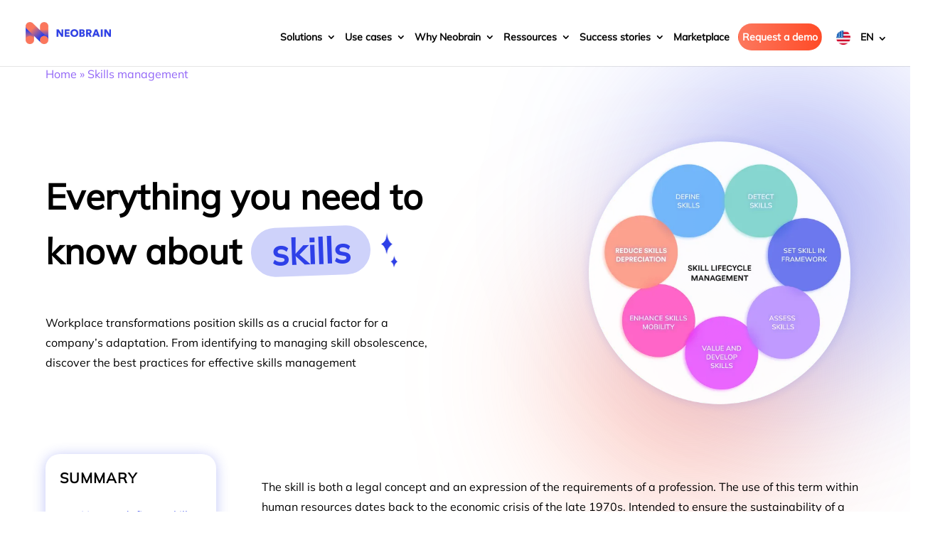

--- FILE ---
content_type: text/css; charset=utf-8
request_url: https://en.neobrain.io/wp-content/cache/min/1/wp-content/themes/divi-child-main/style.css?ver=1764592603
body_size: 8989
content:
:root{--purple:#c715ff;--light-purple:#f5d4ff;--blue:#2e40e8;--burntsienna:#fc785e;--orange-red:#ff4b27;--light-orange:#ffe3de;--medium-purple:#b585f9;--lavender:#ced2fa;--light-blue:#26dfd0;--white:white;--black:#191919;--medium-aquamarine:#65dba2}.content_size{max-width:1400px;width:80%;margin:0 auto}.padding_default{padding:100px 0}.breadcrumbs .et_pb_code_inner span a,.breadcrumbs .et_pb_code_inner span.breadcrumb_last,.breadcrumbs span{color:#9165f7!important}#breadcrumbs,#breadcrumbs a{color:#9165f7!important}a{text-decoration:none}:root :where(a:where(:not(.wp-element-button))){text-decoration:none!important}span.title_nowrap{display:inline-flex;align-items:center;flex-wrap:nowrap;margin-top:10px}span.orange_txt{background-color:var(--light-orange);color:var(--burntsienna);border-radius:37px;margin-bottom:10px;padding:2px 28px;font-weight:900;display:inline-block;overflow:visible;transform:rotate(-2deg)}span.orange_txt_stars::after{content:"";background:url(/wp-content/themes/divi-child-main/assets/images/orange_stars.webp);background-size:contain;background-repeat:no-repeat;width:50px;height:50px;display:inline-block;margin-left:15px}span.blue_txt{background-color:var(--lavender);color:var(--blue);border-radius:37px;margin-bottom:10px;padding:2px 28px;font-weight:900;display:inline-block;overflow:visible;transform:rotate(-2deg)}span.blue_txt_stars::after{content:"";background:url(/wp-content/themes/divi-child-main/assets/images/blue_stars.webp);background-size:contain;background-repeat:no-repeat;width:50px;height:50px;display:inline-block;margin-left:15px}span.purple_txt{background-color:#f5d4ff;color:#c715ff;border-radius:37px;margin-bottom:10px;padding:2px 28px;font-weight:900;display:inline-block;overflow:visible;transform:rotate(-2deg)}span.purple_txt_stars::after{content:"";background:url(/wp-content/themes/divi-child-main/assets/images/purple_stars.webp);background-size:contain;background-repeat:no-repeat;width:50px;height:50px;display:inline-block;margin-left:15px}span.light_blue_txt{background-color:rgba(38,223,208,.15);color:var(--light-blue);border-radius:37px;margin-bottom:10px;padding:2px 28px;font-weight:900;display:inline-block;overflow:visible;transform:rotate(-2deg)}span.light_blue_txt_stars::after{content:"";background:url(/wp-content/themes/divi-child-main/assets/images/light_blue_stars.webp);background-size:contain;background-repeat:no-repeat;width:50px;height:50px;display:inline-block;margin-left:15px}span.pink_txt{background-color:#ffdff2;color:#f62aa0;border-radius:37px;margin-bottom:10px;padding:2px 28px;font-weight:900;display:inline-block;overflow:visible;transform:rotate(-2deg)}span.pink_txt_stars::after{content:"";background:url(/wp-content/themes/divi-child-main/assets/images/pink_stars.webp);background-size:contain;background-repeat:no-repeat;width:50px;height:50px;display:inline-block;margin-left:15px}span.green_txt{background-color:#cbf5d9;color:#45db76;border-radius:37px;margin-bottom:10px;padding:2px 28px;font-weight:900;display:inline-block;overflow:visible;transform:rotate(-2deg)}span.green_txt_stars::after{content:"";background:url(/wp-content/themes/divi-child-main/assets/images/green_stars.webp);background-size:contain;background-repeat:no-repeat;width:50px;height:50px;display:inline-block;margin-left:15px}.et_pb_section{overflow-x:clip}.img_blur{position:relative;display:inline-block}.img_blur img{display:block;z-index:1}.img_blur::before{content:'';position:absolute;top:140px;left:-40px;width:100%;height:100%;border-radius:70%;filter:blur(100px);z-index:0}.img_blur::after{content:'';position:absolute;top:-70px;left:100px;width:100%;height:100%;border-radius:70%;filter:blur(100px);z-index:0}.img_blur::before{background:radial-gradient(circle,rgba(252,120,94,.6),transparent)}.img_blur::after{background:radial-gradient(circle,rgba(46,64,232,.6),transparent);transform:scale(1.1)}.img_blur_purple{position:relative;display:inline-block}.img_blur_purple img{display:block;z-index:1}.img_blur_purple::before{content:'';position:absolute;top:0;left:-80px;width:100%;height:100%;border-radius:70%;filter:blur(100px);z-index:0}.img_blur_purple::after{content:'';position:absolute;top:-70px;left:100px;width:100%;height:100%;border-radius:70%;filter:blur(100px);z-index:0}.img_blur_purple::before{background:radial-gradient(circle,rgba(199,21,255,.3),transparent)}.img_blur_purple::after{background:radial-gradient(circle,rgba(46,64,232,.3),transparent);transform:scale(1.1)}.img_blur_lightblue{position:relative;display:inline-block;position:relative;display:inline-block}.img_blur_lightblue img{display:block;z-index:1}.img_blur_lightblue::before{content:'';position:absolute;top:0;left:-80px;width:100%;height:100%;border-radius:70%;filter:blur(100px);z-index:0}.img_blur_lightblue::after{content:'';position:absolute;top:-70px;left:100px;width:100%;height:100%;border-radius:70%;filter:blur(100px);z-index:0}.img_blur_lightblue::before{background:radial-gradient(circle,rgba(38,223,238,.3),transparent)}.img_blur_lightblue::after{background:radial-gradient(circle,rgba(46,64,232,.4),transparent);transform:scale(1.1)}.img_blur_pink{position:relative;display:inline-block}.img_blur_pink img{display:block;z-index:1}.img_blur_pink::before{content:'';position:absolute;top:0;left:-80px;width:100%;height:100%;border-radius:70%;filter:blur(100px);z-index:0}.img_blur_pink::after{content:'';position:absolute;top:-70px;left:100px;width:100%;height:100%;border-radius:70%;filter:blur(100px);z-index:0}.img_blur_pink::before{background:radial-gradient(circle,rgba(246,42,160,.3),transparent)}.img_blur_pink::after{background:radial-gradient(circle,rgba(46,64,232,.3),transparent);transform:scale(1.1)}.img_blur_green{position:relative;display:inline-block;position:relative;display:inline-block}.img_blur_green img{display:block;z-index:1}.img_blur_green::before{content:'';position:absolute;top:0;left:-80px;width:100%;height:100%;border-radius:70%;filter:blur(100px);z-index:0}.img_blur_green::after{content:'';position:absolute;top:-70px;left:100px;width:100%;height:100%;border-radius:70%;filter:blur(100px);z-index:0}.img_blur_green::before{background:radial-gradient(circle,rgba(69,219,118,.3),transparent)}.img_blur_green::after{background:radial-gradient(circle,rgba(46,64,232,.4),transparent);transform:scale(1.1)}.play_video span.et_pb_image_wrap{position:relative}.play_video span.et_pb_image_wrap::after{content:"";background:url(/wp-content/themes/divi-child-main/assets/images/icon_play_video.webp);background-size:contain;background-repeat:no-repeat;width:150px;height:150px;position:absolute;top:25%;left:35%;display:block;z-index:10}a.btn_solution_purple{color:#730994!important;border:1px solid var(--light-purple)!important;border-radius:50px;letter-spacing:1px;font-size:13px;font-weight:800!important;text-transform:uppercase!important;background-color:#f5d4ff;padding:8px 30px;transition:all .2s}a.btn_solution_purple:hover{transform:translateY(-3px);box-shadow:0 0 20px 1px rgba(199,21,255,.3)}a.btn_solution_light_blue{color:#137068!important;border:1px solid rgba(38,223,208,.16)!important;border-radius:50px;letter-spacing:1px;font-size:13px;font-weight:800!important;text-transform:uppercase!important;background-color:rgba(38,223,208,.16);padding:8px 30px;transition:all .2s}a.btn_solution_light_blue:hover{transform:translateY(-3px);box-shadow:0 0 20px 1px rgba(19,112,104,.3)}a.btn_solution_pink{color:#F62AA0!important;border:1px solid var(--light-purple)!important;border-radius:50px;letter-spacing:1px;font-size:13px;font-weight:800!important;text-transform:uppercase!important;background-color:rgba(246,42,160,.14);padding:8px 30px;transition:all .2s}a.btn_solution_pink:hover{transform:translateY(-3px);box-shadow:0 0 20px 1px rgba(246,42,160,.3)}a.btn_solution_green{color:#45db76!important;border:1px solid rgba(69,219,118,.15)!important;border-radius:50px;letter-spacing:1px;font-size:13px;font-weight:800!important;text-transform:uppercase!important;background-color:rgba(69,219,118,.15);padding:8px 30px;transition:all .2s}a.btn_solution_green:hover{transform:translateY(-3px);box-shadow:0 0 20px 1px rgba(69,219,118,.3)}.align_btn .et_pb_button_module_wrapper{display:inline-block;margin-right:20px}#main-header .container{max-width:100%;width:95%}#top-menu .mega-menu ul.sub-menu{display:grid;grid-template-columns:repeat(2,1fr);grid-gap:5px;left:inherit!important}#top-menu .mega-menu ul.sub-menu li{width:100%}.menu-item a img,img.menu-image-title-after,img.menu-image-title-before,img.menu-image-title-above,img.menu-image-title-below,.menu-image-hover-wrapper .menu-image-title-above{width:40px;height:40px;object-fit:contain}.header_lang .menu-image-title-after img{width:20px!important;padding-right:0!important}#et-top-navigation{padding-left:120px!important}#top-menu li.mega-menu>ul{padding:30px 20px;position:absolute!important;width:60%!important;right:0!important;left:inherit!important;border-radius:20px}#top-menu ul{border-radius:20px}#top-menu li{padding-right:18px;vertical-align:inherit!important}#top-menu li.mega-menu>ul>li>a{padding:10px!important}#top-menu li.mega-menu>ul>li>a:first-child{padding:10px!important;border-bottom:none!important}.nav li ul{border-top:none!important;width:300px}#top-menu li.mega-menu>ul>li>a:first-child:hover{background-color:#ced2fa!important;border-radius:10px}.et_mobile_menu li a:hover,.nav ul li a:hover{opacity:1!important}#top-menu a{color:#000}.et_mobile_menu li a:hover,.nav ul li a:hover{background-color:#ced2fa!important;border-radius:10px}ul#top-menu li.demo_btn{background-image:linear-gradient(90deg,var(--burntsienna),var(--orange-red));color:var(--white)!important;border:1px solid transparent;border-radius:25px;margin-left:0;padding:12px 15px;font-size:1rem;font-weight:700;transition:all .2s;cursor:pointer}ul#top-menu li.demo_btn:hover{transform:translateY(-3px);box-shadow:0 0 20px 1px rgba(252,120,94,.51)}.et_header_style_left #et-top-navigation nav>ul>li.demo_btn>a{padding-bottom:0!important}li.demo_btn>a{color:white!important}.et_header_style_left #et-top-navigation nav>ul>li>a{font-size:14px;font-weight:700}#top-menu li li,#top-menu li li a{width:100%}ul.sub-menu li.see_more_success_stories a{color:var(--burntsienna)!important;font-weight:800}.mobile_menu_bar:before,.mobile_menu_bar:after,#top-menu li.current-menu-ancestor>a,#top-menu li.current-menu-item>a{color:var(--burntsienna)!important}span.menu-item-description{display:block;color:#999}#top-menu li{vertical-align:top}ul.sub-menu li span.menu-item-description{margin-left:50px;margin-top:-10px;color:#000;font-weight:600}#top-menu .header_lang.menu-item-has-children>a:first-child:after,#et-secondary-nav .header_lang.menu-item-has-children>a:first-child:after{top:10px!important}.header_lang{margin-left:20px}.et_mobile_menu li a{border-bottom:1px solid #ced2fa;color:#000;display:flex;flex-direction:column;align-items:flex-start;height:auto;font-weight:700}.et_mobile_menu .menu-item-has-children>a{font-weight:700;background-color:#ced2faa3;color:#000}#main-header .et_mobile_menu li ul,.et_pb_fullwidth_menu .et_mobile_menu li ul,.et_pb_menu .et_mobile_menu li ul{padding-left:0}.et_mobile_menu li li{padding-left:0}.et_mobile_menu ul.sub-menu li a{padding-left:25px}.et_mobile_menu li.demo_btn{display:flex;justify-content:center;margin-top:30px}.et_mobile_menu li.demo_btn a{justify-content:center;background-image:linear-gradient(90deg,var(--burntsienna),var(--orange-red));color:var(--white);border:1px solid transparent;border-radius:25px;margin-left:0;font-weight:700;transition:all .2s;width:200px;height:45px;align-items:center}#page-container .mobile_nav li ul.hide{display:none!important}#page-container .mobile_nav .menu-item-has-children{position:relative}#page-container .mobile_nav .menu-item-has-children>a{background:transparent}#page-container .mobile_nav .menu-item-has-children>a+span{position:absolute;right:0;top:0;padding:10px 20px;font-size:20px;font-weight:700;cursor:pointer;z-index:3}#page-container span.menu-closed:before{content:"\43";display:block;color:#000;font-size:16px;font-family:ETmodules}#page-container span.menu-closed.menu-open:before{content:"\42"}.vertical_tabs ul.et_pb_tabs_controls{background-color:transparent;list-style:none;padding:0}.vertical_tabs ul.et_pb_tabs_controls li{position:relative;padding:10px;cursor:pointer}.vertical_tabs ul.et_pb_tabs_controls li::after{content:'';position:absolute;left:0;bottom:3px;height:11px;background:var(--burntsienna);border-radius:10px;width:0;transition:width 0.5s ease;transform-origin:left center}.vertical_tabs ul.et_pb_tabs_controls li.et_pb_tab_active::after{width:100%}.vertical_tabs ul.et_pb_tabs_controls li{border-right:none;display:flex;align-items:center;font-size:20px}.vertical_tabs ul.et_pb_tabs_controls li:first-child::before{content:"";background:url(/wp-content/themes/divi-child-main/assets/images/discovery_icon.webp);background-size:contain;background-repeat:no-repeat;width:50px;height:50px;display:block}.vertical_tabs ul.et_pb_tabs_controls li:nth-child(2)::before{content:"";background:url(/wp-content/themes/divi-child-main/assets/images/activity_icon.webp);background-size:contain;background-repeat:no-repeat;width:50px;height:50px;display:block}.vertical_tabs ul.et_pb_tabs_controls li:nth-child(3)::before{content:"";background:url(/wp-content/themes/divi-child-main/assets/images/star_icon.webp);background-size:contain;background-repeat:no-repeat;width:50px;height:50px;display:block}.vertical_tabs .et_pb_tab_content h3{font-size:26px;margin-bottom:10px}.vertical_tabs .et_pb_tab_content a{display:block;margin-top:15px}.vertical_tabs .et_pb_tab{padding:40px 30px!important}.horizontal_tabs_home .tab_inner{display:flex;grid-gap:50px}.horizontal_tabs_home .tab_inner img{width:550px;height:100%;border-radius:5px;object-fit:contain}.horizontal_tabs_home .tab_content{width:60%}.horizontal_tabs_home .et_pb_tab_content h3{font-size:26px;font-weight:800;margin-bottom:30px}.horizontal_tabs_home .et_pb_tab_content a{display:block;margin-top:15px}.horizontal_tabs_home ul.et_pb_tabs_controls{background-color:transparent;display:flex}.horizontal_tabs_home ul.et_pb_tabs_controls li{border-right:none;flex:1;align-items:center;justify-content:center;border:2px solid #2E40E8;text-align:center;border-radius:50px;margin:0 20px;display:flex}.horizontal_tabs_home ul.et_pb_tabs_controls li.et_pb_tab_active{background-color:#2E40E8}.horizontal_tabs_home ul.et_pb_tabs_controls:after{border-top:none}.horizontal_tabs_home .et_pb_tabs_controls li:not(.et_pb_tab_active):last-child{border:2px solid #2E40E8}.horizontal_tabs_home .et_pb_tab_content{margin-top:100px}#slider_container{height:150px;width:100%;margin:0 auto;position:relative;overflow:hidden;display:flex;align-items:center}.slider{position:absolute;display:flex;flex-flow:row nowrap;align-items:center}.slider-instant{transition:none}.slider_animate{margin-left:0}.slider_extra{display:flex;align-items:center;flex-flow:row nowrap}.slider-last{min-width:100vw;max-width:100vw;overflow:hidden}.slider span{margin-right:150px}.slider .slider_extra{margin-right:0}.slider img{height:inherit;vertical-align:inherit;border:inherit;width:auto;height:auto;max-width:130px;max-height:130px;object-fit:contain}.success_stories_slider{min-height:400px}.success_stories_slider_item a{display:flex;flex-direction:column;justify-content:center;margin:0 30px}.success_stories_slider_item img{height:300px;object-fit:cover;border-radius:30px 30px 0 0}.success_stories_slider_img{position:relative}.success_stories_slider_img::after{content:"";background:url(/wp-content/themes/divi-child-main/assets/images/icon_play_video.webp);background-size:contain;background-repeat:no-repeat;width:120px;height:120px;position:absolute;top:25%;left:35%;display:block;z-index:10}.success_stories_slider_content{padding:20px 10px;position:relative}.success_stories_slider_content::before{content:"";background:url(/wp-content/themes/divi-child-main/assets/images/icon-quote-citation.webp);background-size:contain;background-repeat:no-repeat;width:100px;height:60px;position:absolute;top:5%;left:30px;display:block}.success_stories_slider_content .inner p{color:#fff;text-align:center}.success_stories_slider_content .inner span p{color:#fc785e!important;font-size:14px;line-height:20px;margin-top:10px;font-weight:800}.arrows{display:flex;align-items:center;justify-content:space-around}.prev::before{content:"";background:url(/wp-content/themes/divi-child-main/assets/images/slider_arrows.webp);background-size:contain;background-repeat:no-repeat;width:40px;height:40px;display:inline-block;margin-right:20px;cursor:pointer}.next::before{content:"";background:url(/wp-content/themes/divi-child-main/assets/images/slider_arrows.webp);background-size:contain;background-repeat:no-repeat;width:40px;height:40px;display:inline-block;margin-left:20px;cursor:pointer;transform:rotate(180deg)}.success_stories_slider_inner .slick-dots{display:flex;justify-content:center;margin-top:30px;padding-bottom:0}.success_stories_slider_inner .slick-dots li button{background:url(/wp-content/themes/divi-child-main/assets/images/slider_dots.webp);background-repeat:no-repeat;background-size:contain;text-indent:-9999px;overflow:hidden;margin:5px;border:none;cursor:pointer}.success_stories_slider_inner .slick-dots li.slick-active button{transform:scale(1.3)}.success_stories_slider ::marker{content:""}.spotlight_articles_inner{display:flex;grid-gap:30px}.spotlight_guides{width:55%}.spotlight_article,.spotlight_webinar{width:30%}.spotlight_guides_item_inner .img{background:var(--blue);width:100%;height:380px}.spotlight_guides_item_inner .img img{width:100%;height:100%;object-fit:contain;object-position:left}.spotlight_guides_content{padding:20px}.spotlight_guides_content .inner h2{color:#fff;font-size:30px;font-weight:800}.spotlight_guides_content .inner p{color:#fff}.spotlight_guides_item{border-radius:20px;overflow:hidden;box-shadow:0 2px 18px 0 rgb(249 249 249 / 5%)}.spotlight_guides_content .inner a{background-image:linear-gradient(90deg,var(--burntsienna),var(--orange-red));color:var(--white);border:1px solid transparent;border-radius:25px;margin-left:0;padding:8px 35px;font-size:1rem;font-weight:700;transition:all .2s;cursor:pointer;display:inline-block;margin-top:50px}.spotlight_guides_content .inner a:hover{transform:translateY(-3px);box-shadow:0 0 20px 1px rgba(252,120,94,.51)}.spotlight_article_item,.spotlight_webinar_item{border-radius:20px;overflow:hidden;transition:linear 200ms;box-shadow:0 2px 18px 0 rgb(249 249 249 / 15%)}.spotlight_article_item:hover{transform:scale(1.02)}.spotlight_webinar_item:hover{transform:scale(1.02)}.spotlight_article_img{width:100%;height:200px}.spotlight_article_img img{width:100%;height:100%;object-fit:cover}.spotlight_article_inner,.spotlight_webinar_content{padding:20px 10px;background-color:#fff;height:230px;display:flex;flex-direction:column;justify-content:space-between}.spotlight_article_inner h2,.spotlight_webinar_content h2{font-size:20px;font-weight:800}.spotlight_article_inner p,.spotlight_webinar_content p{font-weight:800;font-size:14px;text-transform:uppercase;letter-spacing:1px;color:var(--burntsienna)}.spotlight_webinar_item_inner .img{width:100%;height:200px;background-color:var(--blue)}.spotlight_webinar_item_inner img{width:100%;height:100%;object-fit:contain}span.webinar_date{display:inline-block;padding:0 20px;border-radius:50px;margin-bottom:20px;font-size:14px;color:#fff;background-color:var(--blue)}.success_stories_list{display:grid;grid-template-columns:repeat(3,1fr);grid-gap:30px;margin-top:50px}.success_stories_item{position:relative;transition:all 200ms}.success_stories_item::after{content:"";background-color:var(--burntsienna);opacity:0;position:absolute;top:0;width:100%;height:100%;display:block;border-radius:30px;pointer-events:none;transition:all 200ms}.success_stories_item:hover::after{opacity:.3}.success_stories_item:hover{transform:scale(1.05)}.success_stories_item a{display:block;height:100%;box-shadow:0 2px 18px 0 rgba(0,0,0,.3);border-radius:30px;overflow:hidden}.success_stories_item img{width:100%;height:220px;object-fit:cover}.success_stories_content{padding:20px;display:flex;flex-direction:column;align-items:flex-start;justify-content:space-between;height:auto;min-height:270px}.success_stories_content h3{font-weight:700}.success_stories_content p{color:#000}.success_stories_content button{background-color:transparent;border:none;text-transform:uppercase;font-weight:700;letter-spacing:1px;color:var(--burntsienna);margin-top:20px;cursor:pointer}.single-successstorie h2{padding-bottom:30px}.align_items .et_pb_column.counter_item{width:20%!important}.align_items .align_item{width:70%}.et-db #et-boc .et-l .et_pb_tabs{border:none!important}.et-db #et-boc .et-l ul.et_pb_tabs_controls{background-color:white!important}.et-db #et-boc .et-l .et_pb_tabs_controls li{border-right:none!important}.align_section .et_pb_row{display:flex;align-items:center}.use_cases_list{display:grid;grid-template-columns:repeat(3,1fr);grid-gap:30px;margin-top:50px}.use_cases_item{position:relative;transition:all 200ms}.use_cases_item::after{content:"";background-color:var(--burntsienna);opacity:0;position:absolute;top:0;width:100%;height:100%;display:block;border-radius:30px;pointer-events:none;transition:all 200ms}.use_cases_item:hover::after{opacity:.3}.use_cases_item:hover{transform:scale(1.05)}.use_cases_item a{display:block;height:100%;box-shadow:0 2px 18px 0 rgba(0,0,0,.3);border-radius:30px;overflow:hidden}.use_cases_item img{width:100%;height:220px;object-fit:cover}.use_cases_content{padding:20px;display:flex;flex-direction:column;align-items:flex-start;justify-content:space-between;height:auto;min-height:270px}.use_cases_content h3{font-weight:700}.use_cases_content p{color:#000}.use_cases_content button{background-color:transparent;border:none;text-transform:uppercase;font-weight:700;letter-spacing:1px;color:var(--burntsienna);margin-top:20px;cursor:pointer}.guides_to_download_list{display:grid;grid-template-columns:repeat(3,1fr);grid-gap:30px}.guides_to_download_item{position:relative;transition:all .2s}.guides_to_download_item_inner{height:100%;box-shadow:0 2px 18px 0 rgba(107,107,107,.15);border-radius:10px 40px 10px 10px}.guides_to_download_img{background-color:var(--burntsienna);display:flex;width:100%;border-radius:10px 40px 0 0}.guides_to_download_img img{width:100%;object-fit:contain;border-radius:0 40px 0 0;height:100%}.guides_to_download_content{padding:30px 20px}.guides_to_download_content h3{margin-bottom:20px}.guides_to_download_item_hover{position:absolute;top:0;left:0;width:100%;height:100%;z-index:2;background-color:#fc785e50;border-radius:10px 40px 10px 10px;display:flex;align-items:center;justify-content:center;transition:all .2s;opacity:0}.guides_to_download_item_hover .guides_to_download_item_btn{position:relative;opacity:1}.guides_to_download_item_btn a{background-image:linear-gradient(90deg,var(--burntsienna),var(--orange-red));color:white!important;border:1px solid transparent;border-radius:25px;margin-left:0;padding:5px 20px;font-size:1rem;font-weight:700;transition:all .2s;cursor:pointer;display:flex}.guides_to_download_item_btn a:hover{transform:translateY(-3px);box-shadow:0 0 20px 1px rgba(252,120,94,.51)}.guides_to_download_item:hover .guides_to_download_item_hover{opacity:1}.guides_to_download_item:hover{transform:scale(1.05)}.vertical_tabs_use_cases .tab_inner{display:flex;grid-gap:30px}.vertical_tabs_use_cases .tab_inner .tab_content{width:70%}.vertical_tabs_use_cases .tab_inner p{width:30%}.vertical_tabs_use_cases .tab_inner img{width:100%}.hr_data_txt_bg .et_pb_text_inner h3,.hr_data_txt_bg .et_pb_text_inner h4{display:inline-flex;padding:10px 30px;z-index:3;position:absolute;border-radius:50px;top:-30px;left:30px}.hr_data_txt_bg_green .et_pb_text_inner h3,.hr_data_txt_bg_green .et_pb_text_inner h4{background-color:#F3FBF6}.hr_data_txt_bg_blue .et_pb_text_inner h3,.hr_data_txt_bg_blue .et_pb_text_inner h4{background-color:#EAEBFC}.hr_data_txt_bg_orange .et_pb_text_inner h3,.hr_data_txt_bg_orange .et_pb_text_inner h4{background-color:#FDF2EF}.hr_data_txt_bg_pink .et_pb_text_inner h3,.hr_data_txt_bg_pink .et_pb_text_inner h4{background-color:#FCECF5}.commitment_list ul{column-count:2;padding:0;margin-top:30px}.commitment_list ul li::marker{content:""}.commitment_list ul li::before{content:"";background:url(/wp-content/themes/divi-child-main/assets/images/check.webp);background-color:#eaebfc;width:15px;height:15px;padding:3px;display:inline-block;background-size:contain;background-repeat:no-repeat;border-radius:50px;margin-right:10px;margin-bottom:-5px}.commitment_list ul li{padding:10px 0}.blur_section{position:relative}.blur_section_left::before{content:"";background:url(/wp-content/themes/divi-child-main/assets/images/blue_circle_bg.webp);background-size:contain;background-repeat:no-repeat;background-position:0%;filter:blur(440px);position:absolute;top:0;left:0;display:block;width:600px;height:300px}.blur_section_right::before{content:"";background:url(/wp-content/themes/divi-child-main/assets/images/blue_circle_bg.webp);background-size:contain;background-repeat:no-repeat;background-position:0%;filter:blur(200px);position:absolute;top:0;right:0;display:block;width:500px;height:300px}.active_comunity_section .et_pb_row .et_pb_column{overflow:visible}.community_txt_bg .et_pb_text_inner h3{display:inline-flex;padding:10px 30px;z-index:3;position:absolute;border-radius:50px;top:-55px;left:30px}.community_txt_bg_green .et_pb_text_inner h3{background-color:#F3FBF6}.community_txt_bg_blue .et_pb_text_inner h3{background-color:#EAEBFC}.community_txt_bg_orange .et_pb_text_inner h3{background-color:#FDF2EF}.community_txt_bg_pink .et_pb_text_inner h3{background-color:#FCECF5}.community_txt_bg_purple .et_pb_text_inner h3{background-color:#F8EAFE}.vertical_tabs_experts .tab_inner img{width:60px;height:auto;margin-bottom:20px}.vertical_tabs_experts .tab_inner .tab_content{width:100%}.vertical_tabs_experts .et-pb-active-slide{height:100%;border-left:3px solid var(--blue)}.vertical_tabs_experts ul.et_pb_tabs_controls{width:30%;margin-right:30px;grid-gap:10px}.vertical_tabs_experts ul.et_pb_tabs_controls li{display:flex;align-items:center}.vertical_tabs_experts ul.et_pb_tabs_controls li.et_pb_tab_active{background-color:#eaebfc!important;border-radius:0 40px 40px 0}.vertical_tabs_experts{padding:30px 30px 30px 0;box-shadow:0 2px 18px 0 rgba(107,107,107,.15);border-radius:20px;background-color:#fff}.vertical_tabs_experts ul.et_pb_tabs_controls:after{border-top:0}.vertical_tabs_experts .et_pb_tab{padding:24px 0 24px 24px}.vertical_tabs_about ul.et_pb_tabs_controls li.et_pb_tab_active a{font-size:24px!important}.team_members_slider_item{margin:20px}.team_members_slider_item_inner{display:flex;flex-direction:column;align-items:center;padding:30px 20px;box-shadow:0 2px 18px 0 rgba(107,107,107,.15);border-radius:20px;text-align:center;min-height:380px}.team_members_slider_img img{width:70px;height:70px;object-fit:cover;border-radius:100px;margin-bottom:20px}.team_members_slider_content span.team_members_name{display:block;font-size:20px;color:var(--blue);font-weight:700;margin-bottom:10px}.team_members_slider_content span.team_members_workplace{display:block;border:2px solid var(--burntsienna);border-radius:100px;padding:6px 10px;color:var(--burntsienna);font-size:12px;margin:20px 0;line-height:15px}.team_members_slider_content span.team_members_description{display:block;margin-top:20px}.team_testimonials_slider_item a{display:flex;flex-direction:column;justify-content:center;margin:0 30px}.team_testimonials_slider_item img{height:300px;width:100%;object-fit:cover;border-radius:30px 30px 0 0}.team_testimonials_slider_img{position:relative}.team_testimonials_slider_img::after{content:"";background:url(/wp-content/themes/divi-child-main/assets/images/icon_play_video.webp);background-size:contain;background-repeat:no-repeat;width:120px;height:120px;position:absolute;top:25%;left:32%;display:block;z-index:10}.team_testimonials_slider_content{padding:20px 10px;position:relative}.team_testimonials_slider_content::before{content:"";background:url(/wp-content/themes/divi-child-main/assets/images/icon-quote-citation.webp);background-size:contain;background-repeat:no-repeat;width:100px;height:60px;position:absolute;top:5%;left:30px;display:block}.team_testimonials_slider_content .inner p{color:#fff;text-align:center}.team_testimonials_slider_content .inner span p{color:#fc785e!important;font-size:14px;line-height:20px;margin-top:10px;font-weight:800}.team_testimonials_slider_inner .slick-dots{display:flex;justify-content:center;margin-top:30px;padding-bottom:0}.team_testimonials_slider_inner .slick-dots li button{background:url(/wp-content/themes/divi-child-main/assets/images/slider_dots.webp);background-repeat:no-repeat;background-size:contain;text-indent:-9999px;overflow:hidden;margin:5px;border:none;cursor:pointer}.team_testimonials_slider_inner .slick-dots li.slick-active button{transform:scale(1.3)}.team_testimonials_slider ::marker{content:""}.prev_slider::before{content:"";background:url(/wp-content/themes/divi-child-main/assets/images/slider_arrows.webp);background-size:contain;background-repeat:no-repeat;width:40px;height:40px;display:inline-block;margin-right:20px;cursor:pointer}.next_slider::before{content:"";background:url(/wp-content/themes/divi-child-main/assets/images/slider_arrows.webp);background-size:contain;background-repeat:no-repeat;width:40px;height:40px;display:inline-block;margin-left:20px;cursor:pointer;transform:rotate(180deg)}.dropdown_title span{display:block;font-size:20px;color:black!important;font-weight:700}.teamtailor-jobs__job-wrapper{display:grid;grid-template-columns:repeat(3,1fr);grid-gap:50px}.teamtailor-jobs__pagination{grid-column:1 / 4;display:flex;align-items:center;justify-content:center}.teamtailor-jobs__job{display:flex;flex-direction:column;justify-content:center;align-items:center;width:100%;padding:30px;text-align:center;box-shadow:0 2px 18px 0 #eaebfc;border-radius:30px;min-height:230px}.teamtailor-jobs__job-title{color:#000;text-align:center;font-size:22px;font-weight:700;line-height:27px;margin-bottom:20px;width:100%;height:100%}.teamtailor-jobs__job-info{color:var(--burntsienna);text-transform:uppercase;font-size:15px}.teamtailor-jobs__pagination a{text-transform:uppercase;font-weight:700;letter-spacing:1px;padding:10px}.teamtailor-jobs__pagination a::after{content:"";background-color:var(--burntsienna);width:0;height:3px;display:block;transition:width 500ms}.teamtailor-jobs__pagination a:hover::after{width:100%}.vertical_tabs_about .tab_content h2{color:var(--blue);font-weight:700}.webinar_replay_inner{display:grid;grid-template-columns:repeat(3,1fr);grid-gap:30px}.webinar_replay_item{position:relative;transition:all .2s}.webinar_replay_item_inner{height:100%;box-shadow:0 2px 18px 0 rgba(107,107,107,.15);border-radius:10px 40px 10px 10px}.webinar_replay_img{background-color:var(--burntsienna);display:flex;width:100%;border-radius:10px 40px 0 0}.webinar_replay_img img{width:100%;object-fit:contain;border-radius:0 40px 0 0;height:100%}.webinar_replay_content{padding:30px 20px}.webinar_replay_content h2{margin-bottom:20px;font-size:23px}.webinar_replay_content span.webinar_replay_date{display:inline-block;background-color:var(--blue);color:#fff;text-transform:uppercase;font-size:13px;font-weight:700;letter-spacing:1px;padding:0 10px;border-radius:50px;line-height:20px;margin-bottom:25px}.webinar_replay_item_hover{position:absolute;top:0;left:0;width:100%;height:100%;z-index:2;background-color:#fc785e50;border-radius:10px 40px 10px 10px;display:flex;align-items:center;justify-content:center;transition:all .2s;opacity:0}.webinar_replay_item_hover .webinar_replay_item_btn{position:relative;opacity:1}.webinar_replay_item_btn a{background-image:linear-gradient(90deg,var(--burntsienna),var(--orange-red));color:white!important;border:1px solid transparent;border-radius:25px;margin-left:0;padding:5px 20px;font-size:1rem;font-weight:700;transition:all .2s;cursor:pointer;display:flex}.webinar_replay_item_btn a:hover{transform:translateY(-3px);box-shadow:0 0 20px 1px rgba(252,120,94,.51)}.webinar_replay_item:hover .webinar_replay_item_hover{opacity:1}.webinar_replay_item:hover{transform:scale(1.05)}.success_stories_demo_inner{display:grid;grid-template-columns:repeat(3,1fr);grid-gap:30px}.success_stories_demo_item{box-shadow:0 2px 18px 0 rgba(107,107,107,.15);padding:80px 30px 30px 30px;border-radius:20px}.success_stories_demo_img{display:flex;align-items:center;justify-content:center}.success_stories_demo_img img{width:250px;height:70px;object-fit:contain;background-color:#fff;padding:10px;border-radius:100px;margin-top:-140px;box-shadow:0 2px 18px 0 rgba(107,107,107,.15)}.success_stories_demo_content .inner{text-align:center}.success_stories_demo_content{position:relative}.success_stories_demo_content::before{content:"";background:url(/wp-content/themes/divi-child-main/assets/images/quotes_purple.webp);background-size:contain;background-repeat:no-repeat;width:100px;height:60px;position:absolute;top:-10%;left:20px;display:block}.success_stories_demo_content .inner span p{color:#fc785e!important;font-size:14px;line-height:20px;margin-top:30px;font-weight:800}.demo_form_section{padding:30px;box-shadow:0 2px 18px 0 rgba(107,107,107,.15);border-radius:20px}.post-type-archive-marketplace .marketplace{position:relative}.post-type-archive-marketplace .marketplace::before{content:"";background:url(/wp-content/themes/divi-child-main/assets/images/blue_circle_bg.webp);background-size:contain;background-repeat:no-repeat;background-position:0%;filter:blur(440px);position:absolute;top:50%;left:0;display:block;width:600px;height:300px}.post-type-archive-marketplace .marketplace::after{content:"";background:url(/wp-content/themes/divi-child-main/assets/images/blue_circle_bg.webp);background-size:contain;background-repeat:no-repeat;background-position:0%;filter:blur(200px);position:absolute;top:0;right:0;display:block;width:500px;height:300px}.marketplace_inner::after{content:"";background:url(/wp-content/themes/divi-child-main/assets/images/deco-up-left.webp);background-size:contain;background-repeat:no-repeat;background-position:0%;position:absolute;top:-50px;left:0;display:block;width:500px;height:500px;z-index:-1}.marketplace_inner::before{content:"";background:url(/wp-content/themes/divi-child-main/assets/images/deco-up-right.webp);background-size:contain;background-repeat:no-repeat;background-position:0%;position:absolute;top:0;right:0;display:block;width:300px;height:300px}.marketplace_top_banner{display:flex;flex-direction:column;align-items:center;justify-content:center;margin-bottom:100px}.marketplace_top_banner h1{font-size:50px;font-weight:800}.marketplace_container{display:flex;grid-gap:50px}.marketplace_sidebar{width:20%}.marketplace_list{width:80%;display:grid;grid-template-columns:repeat(3,1fr);grid-gap:30px}.marketplace_content_inner img{width:70px;height:70px;object-fit:contain;padding:10px;border-radius:10px;box-shadow:0 2px 18px 0 rgba(107,107,107,.15);background-color:#fff}.marketplace_item{position:relative;width:100%;display:flex;align-items:flex-end;box-shadow:0 2px 18px 0 rgba(107,107,107,.15);border-radius:20px}.marketplace_item_header{position:absolute;height:100%;width:100%;top:0;left:0;border-radius:20px;z-index:1}.marketplace_content{width:100%;position:relative;z-index:2;background-color:#fff;margin-top:60px;height:250px;padding:20px;border-radius:20px}.marketplace_content_inner{position:relative;z-index:2;margin-top:-55px;display:flex;align-items:flex-end;margin-bottom:25px}.marketplace_content_inner span.title{display:block;color:#000;font-size:16px;margin-left:20px;font-weight:700;line-height:22px}.marketplace_content span.description{color:#000;display:block}.marketplace_content span.category{background-color:#eaebfc;display:inline-block;width:auto;padding:0 10px;border:1px solid var(--blue);border-radius:100px;color:var(--blue);margin-top:10px;font-size:11px;text-transform:uppercase;letter-spacing:1px}.marketplace_infos{height:160Px;display:flex;flex-direction:column;justify-content:space-between}.wpc-filters-widget-wrapper{display:flex;flex-direction:column-reverse}.marketplace_filters ul.wpc-filters-ul-list li.wpc-term-item .wpc-term-item-content-wrapper input{display:none}.marketplace_filters ul.wpc-filters-ul-list li.wpc-term-item a{color:#000;font-weight:600;font-size:14px}.marketplace_filters ul.wpc-filters-ul-list li.wpc-term-item{transition:all 200ms;padding:5px 0;border-radius:5px}.marketplace_filters ul.wpc-filters-ul-list li.wpc-term-item:hover{background-color:#eaebfc}.marketplace_filters ul.wpc-filters-ul-list li.wpc-term-item.wpc-term-selected{background-color:#eaebfc}.marketplace_filters .wpc-filters-widget-containers-wrapper .widget-title{font-size:20px;font-weight:700}.marketplace_filters .wpc-filter-search-form .wpc-search-field{padding:10px 34px;border-radius:10px}.marketplace_filters .wpc-filters-widget-wrapper{box-shadow:0 2px 18px 0 rgba(107,107,107,.15);border-radius:20px;padding:20px;background-color:#fff;margin-bottom:20px}.marketplace_filters .wpc-filter-title{margin-bottom:12px}body .wpc-filters-main-wrap li.wpc-term-item{margin-bottom:5px}.marketplace_contact{box-shadow:0 2px 18px 0 rgba(107,107,107,.15);border-radius:20px;padding:20px;background-color:#fff;position:relative;z-index:3}.marketplace_contact span.title{display:block;font-size:20px;font-weight:700;margin-bottom:10px;line-height:23px}.marketplace_contact a{display:flex;align-items:center}.marketplace_contact a::after{content:"";background:url(/wp-content/themes/divi-child-main/assets/images/slider_arrows.webp);background-size:contain;background-repeat:no-repeat;display:inline-block;width:15px;height:15px;transform:rotate(180deg);margin-left:10px}.article_quote{width:90%;margin:0 auto;display:flex;position:relative}.article_quote::before{content:"";background:url(/wp-content/themes/divi-child-main/assets/images/purple_quotes.webp);background-size:contain;background-repeat:no-repeat;display:block;width:50px;height:50px;transform:rotate(180deg);position:absolute;left:-50px;top:-50px}.article_quote::after{content:"";background:url(/wp-content/themes/divi-child-main/assets/images/purple_quotes.webp);background-size:contain;background-repeat:no-repeat;display:block;width:50px;height:50px;margin-right:-50px;position:absolute;right:0;bottom:-50px}.in_deph_guides_content h3,.in_deph_guides_content h4{margin:20px 0 15px 0}.in_deph_guides_content ul,.in_deph_guides_content ol{margin-top:20px}.in_deph_guides_content ul li,.in_deph_guides_content ol li{padding:5px 0}.table-of-contents span.table-of-contents_title{font-size:20px;font-weight:800;margin-bottom:20px;display:block;text-transform:uppercase;letter-spacing:1px}.table-of-contents ul{padding:0}.table-of-contents ul li::marker{content:""}.table-of-contents ul li a::before{content:"";background-color:var(--blue);border-radius:999px;width:10px;height:10px;margin-top:5px;line-height:1;display:inline-block;margin-right:10px}.table-of-contents ul li a{color:var(--blue);padding:5px 10px;display:block;margin-bottom:5px}.table-of-contents ul li a:hover{background-color:var(--lavender);border-radius:10px}.table-of-contents ul li a.toc-heading.active{background-color:var(--lavender);border-radius:10px}.top_blog_inner{padding-bottom:0}.top_blog_inner h1{font-size:50px;font-weight:800;margin-top:80px}.top_blog_articles{display:flex;justify-content:space-between;grid-gap:100px;margin-top:100px}.main_article{width:50%}.popular_articles{width:50%}.popular_articles_inner{margin-top:50px}.popular_articles h2{font-weight:800}.popular_articles_item{display:flex;grid-gap:30px;margin-bottom:40px}.popular_articles_item h3{font-size:20px;font-weight:700}.popular_articles_item img{width:120px;height:120px;object-fit:cover;object-position:center;border-radius:20px}.blog_inner{padding-bottom:100px}.blog_inner_top{margin-top:100px}.blog_inner_top h1,.blog_inner_top h2{font-size:50px;font-weight:800}span.category_title{border-radius:37px;margin-bottom:10px;padding:2px 28px;font-weight:900;display:inline-block;overflow:visible;transform:rotate(-2deg)}.blog_list{display:grid;grid-template-columns:repeat(3,1fr);grid-gap:50px;margin-bottom:50px}.blog_item_content_img{width:100%;height:100%}.link_demo_article{display:block;margin-top:30px}.blog_filters{display:flex;align-items:center;justify-content:center;margin-bottom:70px;flex-wrap:wrap;row-gap:20px}.blog_filters a{display:block;margin:0 10px;padding:3px 20px;border-radius:50px}.blog_filters a.filter.active{border:2px solid}.blog_filters a.filter_all{background-color:var(--burntsienna);color:#fff}.blog_item{box-shadow:0 2px 18px 0 rgba(107,107,107,.15);border-radius:20px;overflow:hidden;transition:linear 200ms}.blog_item:hover{transform:scale(1.05)}.blog_item_content_img img{width:100%;height:280px;object-fit:cover;object-position:center}.blog_item_content_inner{padding:20px}.blog_item_content_inner p{color:#000}span.blog_item_category{display:inline-block;padding:0 20px;border-radius:50px;margin-bottom:20px;font-size:14px}.blog_item_content_inner h2{font-size:20px;font-weight:700}.btn_load_more{display:flex;align-items:center;justify-content:center}button.load-more-button{background-image:linear-gradient(90deg,var(--burntsienna),var(--orange-red));color:var(--white);border:1px solid transparent;border-radius:25px;margin-left:0;padding:12px 15px;font-size:1rem;font-weight:700;transition:all .2s;cursor:pointer}button.load-more-button:hover{transform:translateY(-3px);box-shadow:0 0 20px 1px rgba(252,120,94,.51)}.article_summary{position:sticky!important;top:80px}.single-post .wp-block-embed.is-provider-vimeo,.single-post .w-embed.w-iframe{padding-bottom:50px}.single-post h2,.single-post h3,.single-post h4,.single-post h5,.single-post h6{margin:25px 0 15px 0}.single-post .wrapper-content a{color:#9165f7!important}.single-post .wrapper-content img{margin:50px 0}.single-post iframe{margin:50px 0}blockquote{border-left:none;padding-left:0;position:relative;margin:80px 50px}blockquote::before{content:"";background:url(/wp-content/themes/divi-child-main/assets/images/purple_quotes.webp);background-size:contain;background-repeat:no-repeat;display:block;width:50px;height:50px;transform:rotate(180deg);position:absolute;left:-50px;top:-50px}blockquote::after{content:"";background:url(/wp-content/themes/divi-child-main/assets/images/purple_quotes.webp);background-size:contain;background-repeat:no-repeat;display:block;width:50px;height:50px;margin-right:-50px;position:absolute;right:0;bottom:-50px}blockquote p{font-size:20px;text-align:center;font-weight:800}.article_author{display:flex;align-items:center}.article_author img{width:70px;height:70px;object-fit:cover;border-radius:100%;margin-right:20px}.pillar_pages ul{padding:0}.pillar_pages ul li{display:inline-block;padding:3px 40px;border-radius:100px;margin-right:10px}.pillar_pages ul li::marker{content:""}.pillar_pages ul li a{text-transform:uppercase;font-weight:700;font-size:14px;letter-spacing:1px}.w-embed.w-iframe.w-script>div>.fluid-width-video-wrapper{padding:56.25% 0 0 0!important;position:relative}.category .blog_list{margin-top:100px}.img_profil img{width:300px;height:300px;object-fit:cover}.page-id-2829 .breadcrumbs .et_pb_code_inner span a,.page-id-2829 .breadcrumbs .et_pb_code_inner span.breadcrumb_last,.page-id-2829 .breadcrumbs span{color:white!important}.page-id-2833 .breadcrumbs .et_pb_code_inner span a,.page-id-2833 .breadcrumbs .et_pb_code_inner span.breadcrumb_last,.page-id-2833 .breadcrumbs span{color:white!important}.page-id-72 .breadcrumbs .et_pb_code_inner span a,.page-id-72 .breadcrumbs .et_pb_code_inner span.breadcrumb_last,.page-id-72 .breadcrumbs span{color:white!important}.green_toggle p.et_pb_toggle_title{font-size:20px;color:#45db76!important;font-weight:700}.blue_toggle p.et_pb_toggle_title{font-size:20px;color:var(--blue)!important;font-weight:700}#et_mobile_nav_menu{padding-top:5px}.block_languages{float:right}.block_languages .actual_language{position:relative;padding-right:20px;padding-bottom:20px;cursor:pointer}.block_languages .actual_language::after{font-family:'ETmodules';content:"3";font-size:16px;position:absolute;right:0;top:10px;font-weight:800}.block_languages .sub_menu{position:absolute;padding:20px 0;z-index:9999;width:300px;background:#fff;visibility:hidden;opacity:0;border-radius:20px;box-shadow:0 2px 5px rgba(0,0,0,.1);-moz-box-shadow:0 2px 5px rgba(0,0,0,.1);-webkit-box-shadow:0 2px 5px rgba(0,0,0,.1);-webkit-transform:translateZ(0);text-align:left}.block_languages:hover .sub_menu{-webkit-transition:all .2s ease-in-out;transition:all .2s ease-in-out;opacity:1;visibility:visible}.block_languages .sub_menu .item_lang{padding:0 20px}.block_languages .sub_menu .item_lang a{color:#000;padding:6px 20px;display:inline-block;width:100%;display:block;position:relative;-webkit-transition:opacity 0.4s ease-in-out,background-color 0.4s ease-in-out;transition:opacity 0.4s ease-in-out,background-color 0.4s ease-in-out}.block_languages .sub_menu .item_lang a:hover{background-color:#ced2fa!important;border-radius:10px}.block_languages .text_lang{font-size:14px;font-weight:700}.line_before{position:relative}.line_before::before{content:"";background-color:var(--blue);width:100%;height:3px;position:absolute;top:55%;display:block}.single_marketplace_cat .inner span.category{background-color:#eaebfc;display:inline-block;width:auto;padding:0 10px;border:1px solid var(--blue);border-radius:100px;color:var(--blue);margin-top:10px;font-size:11px;text-transform:uppercase;letter-spacing:1px}.cta_bottom_section .et_pb_row{overflow:hidden}.single-casestudy .horizontal_tabs_home .tab_content h2{font-size:30px;font-weight:800;margin-bottom:10px}.single-casestudy .horizontal_tabs_home .tab_content .tab_content_inner h3{font-size:18px;font-weight:800;margin-bottom:10px}.single-casestudy .horizontal_tabs_home .tab_content .tab_content_inner{display:flex;gap:20px;margin-top:30px}.single-casestudy .horizontal_tabs_home ul.et_pb_tabs_controls li{display:flex!important}.single-casestudy .horizontal_tabs_home .tab_content .tab_content_inner div{width:50%}.accordion_custom .et_pb_toggle{width:50%}.accordion_custom .accordion_inner{display:flex;gap:80px}.accordion_custom .accordion_inner .accordion_img{width:50%;height:100%;position:absolute;top:0;right:-50px;background-color:var(--lavender);padding:20px;border-radius:20px}.accordion_custom .accordion_inner .accordion_img img{width:100%;height:100%;object-fit:contain}.accordion_custom .et_pb_toggle_content,.accordion_custom .et_pb_toggle{position:static!important}.blurb_custom .et_pb_blurb_container{padding:20px}@media screen and (max-width:1600px){#top-menu li.mega-menu>ul{width:70%!important;margin-left:0!important}.et_pb_row,.et-db #et-boc .et-l .et_pb_row{width:90%}.content_size{width:90%}}@media screen and (max-width:1400px){footer .et_pb_row{max-width:100%;width:95%}.marketplace_content{height:230px}.marketplace_container{grid-gap:30px}}@media screen and (max-width:1300px){#logo{width:120px}#top-menu li{padding-right:8px}ul#top-menu li.demo_btn{padding:12px 5px;font-size:.8rem}}@media screen and (max-width:1150px){.marketplace_inner::before{content:"";background:url(/wp-content/themes/divi-child-main/assets/images/deco-up-right.webp);background-size:contain;background-repeat:no-repeat;background-position:0%;position:absolute;top:-50px;right:0;display:block;width:200px;height:200px}.marketplace_inner::after{content:"";background:url(/wp-content/themes/divi-child-main/assets/images/deco-up-left.webp);background-size:contain;background-repeat:no-repeat;background-position:0%;position:absolute;top:-50px;left:0;display:block;width:300px;height:300px;z-index:-1}}@media screen and (max-width:1100px){.marketplace_list{grid-template-columns:repeat(2,1fr)}.marketplace_container{grid-gap:30px}.et_header_style_left #et-top-navigation nav>ul>li>a{font-size:13px;font-weight:700}#top-menu li{padding-right:5px}.accordion_custom .et_pb_toggle{width:100%}.accordion_custom .accordion_inner{display:flex;gap:80px;flex-direction:column}.accordion_custom .accordion_inner .accordion_img{position:relative;width:70%}}@media screen and (max-width:980px){#logo{width:150px}.single-casestudy .horizontal_tabs_home .tab_inner img{display:flex;width:70%;margin:0 auto}.horizontal_tabs_home .tab_inner{flex-direction:column}.horizontal_tabs_home .tab_inner img{width:100%}.horizontal_tabs_home .tab_content{width:100%}.horizontal_tabs_home ul.et_pb_tabs_controls li{margin:0 10px}.horizontal_tabs_home .et_pb_tab_content{margin-top:50px}.et-db #et-boc .et-l .et_pb_column_2{position:relative!important}.success_stories_list{grid-template-columns:1fr;width:80%;margin:100px auto 0 auto}.success_stories_slider_img::after,.team_testimonials_slider_img::after{width:80px;height:80px}.success_stories_slider_item a{margin:0 10px}.use_cases_list{grid-template-columns:1fr;width:80%;margin:100px auto 0 auto}.et_pb_tabs_controls li{float:none;border-right:none;border-bottom:0}.align_section .et_pb_row{flex-direction:column}.guides_to_download_list,.webinar_replay_inner{grid-template-columns:1fr;width:80%;margin:0 auto}.vertical_tabs_experts ul.et_pb_tabs_controls{width:100%;display:flex}.vertical_tabs_experts .et_pb_tabs_controls li a{padding:4px 10px}.success_stories_demo_inner{grid-template-columns:1fr;row-gap:50px}.marketplace_top_banner h1,.blog_inner_top h1,.blog_inner_top h2{font-size:40px}.marketplace_list{grid-template-columns:1fr}ul.sub-menu li span.menu-item-description{margin-left:0;margin-top:0}.menu-image-title-after.menu-image-title{padding-left:0}.vertical_tabs_use_cases .tab_inner .tab_content{width:100%}.vertical_tabs_use_cases .tab_inner p{display:none}.teamtailor-jobs__job-wrapper{grid-template-columns:repeat(2,1fr);grid-gap:30px}.teamtailor-jobs__pagination{grid-column:1 / 3}.spotlight_articles_inner{flex-wrap:wrap;justify-content:space-around}.spotlight_guides{width:80%}.spotlight_article,.spotlight_webinar{width:50%}.helpie-faq.accordions.custom-styles .accordion .accordion__item .accordion__header .accordion__title{font-size:20px!important}.line_before::before{display:none}.column_margin .et_pb_column{margin-bottom:50px}.et_fixed_nav #main-header{position:fixed}.block_languages .text_lang{display:none}.article_summary{position:relative!important;top:unset}.content_success_story .et_pb_column_3{position:relative!important}}@media screen and (max-width:768px){.horizontal_tabs_home .et_pb_tab_content h3{font-size:22px}.vertical_tabs_use_cases .et_pb_tabs_controls{display:flex}.commitment_list ul{column-count:1}.vertical_tabs_experts ul.et_pb_tabs_controls{display:grid;grid-template-columns:repeat(2,1fr);grid-gap:10px}.vertical_tabs_experts ul.et_pb_tabs_controls li{height:60px}.marketplace_top_banner h1,.blog_inner_top h1,.blog_inner_top h2{font-size:35px}.marketplace_container{flex-direction:column;align-items:center}.marketplace_sidebar{width:100%}.padding_default{padding:80px 0}.marketplace_top_banner{margin-bottom:50px}.single-casestudy .horizontal_tabs_home .tab_content h2{font-size:24px;font-weight:800;margin-bottom:10px}}@media screen and (max-width:700px){.single-casestudy .horizontal_tabs_home ul.et_pb_tabs_controls{flex-direction:column;gap:10px}.single-casestudy .horizontal_tabs_home .tab_content .tab_content_inner{flex-direction:column}.single-casestudy .horizontal_tabs_home .tab_content .tab_content_inner div{width:100%}}@media screen and (max-width:600px){.success_stories_list{width:100%;margin:50px auto 0 auto}.use_cases_list{width:100%;margin:50px auto 0 auto}.horizontal_tabs_home ul.et_pb_tabs_controls{flex-direction:column;row-gap:10px}.horizontal_tabs_home .et_pb_tab_content{margin-top:20px}span.orange_txt_stars::after,span.blue_txt_stars::after,span.purple_txt_stars::after,span.light_blue_txt_stars::after,span.pink_txt_stars::after,span.green_txt_stars::after{width:50px;height:35px}.guides_to_download_list,.webinar_replay_inner{width:100%}.marketplace_list{width:100%}.teamtailor-jobs__job-wrapper{grid-template-columns:1fr;grid-gap:20px}.teamtailor-jobs__pagination{grid-column:1}.teamtailor-jobs__job{padding:30px 20px;min-height:170px}.spotlight_article,.spotlight_webinar{width:80%}.helpie-faq.accordions.custom-styles .accordion .accordion__item .accordion__header .accordion__title{font-size:18px!important}}